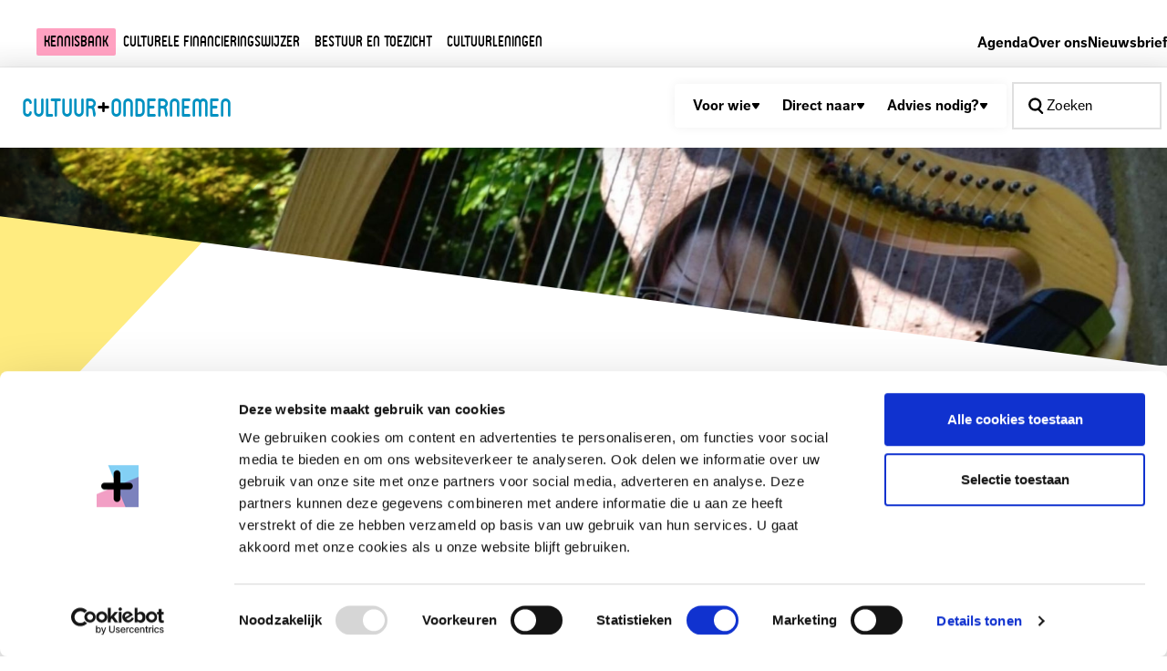

--- FILE ---
content_type: text/html; charset=UTF-8
request_url: https://www.cultuur-ondernemen.nl/artikel/harpist-nanja-bakker-investeerde-in-twee-keltische-harpen
body_size: 6248
content:
<!DOCTYPE html>

<html lang="nl-NL" class="no-js" xmlns="http://www.w3.org/1999/xhtml">
<head>
    <meta charset="utf-8">
    <meta http-equiv="x-ua-compatible" content="ie=edge">

    <meta name="viewport" content="width=device-width, initial-scale=1">

    


<link rel="apple-touch-icon" sizes="180x180" href="/dist/img/app-icons/apple-touch-icon.png">
<link rel="icon" type="image/png" sizes="32x32" href="/dist/img/app-icons/favicon-32x32.png">
<link rel="icon" type="image/png" sizes="16x16" href="/dist/img/app-icons/favicon-16x16.png">
<link rel="manifest" href="/dist/img/app-icons/site.webmanifest">
<link rel="mask-icon" href="/dist/img/app-icons/safari-pinned-tab.svg" color="#da532c">
<meta name="msapplication-TileColor" content="#da532c">
<meta name="theme-color" content="#ffffff">

    <link rel="home" href="https://www.cultuur-ondernemen.nl/" />

            						
		
	<title>Harpist Nanja Bakker investeerde in twee Keltische harpen - Cultuur+Ondernemen</title>
	<meta name="description" content="" />

	<meta name="twitter:card" content="summary_large_image" />
	<meta name="twitter:site" content="" />
	<meta name="twitter:url" content="https://www.cultuur-ondernemen.nl/artikel/harpist-nanja-bakker-investeerde-in-twee-keltische-harpen" />
	<meta name="twitter:title" content="Harpist Nanja Bakker investeerde in twee Keltische harpen - cultuurlening - Cultuur+Ondernemen" />
	<meta name="twitter:description" content="" />
	<meta name="twitter:image" content="https://www.cultuur-ondernemen.nl/storage/media/_1200x600_crop_center-center_none/CO_facebook_logo_1200x630_2021-05-26-093109_fjst.png" />

	
	<link rel="home" href="https://www.cultuur-ondernemen.nl/" />
	<link rel="canonical" href="https://www.cultuur-ondernemen.nl/artikel/harpist-nanja-bakker-investeerde-in-twee-keltische-harpen">
    
    <script>
        // Make sure no-js is removed before styles are loaded.
        document.documentElement.className = document.documentElement.className.replace('no-js', 'js');
    </script>

            <script>(function(w,d,s,l,i){w[l]=w[l]||[];w[l].push({'gtm.start':
    new Date().getTime(),event:'gtm.js'});var f=d.getElementsByTagName(s)[0],
    j=d.createElement(s),dl=l!='dataLayer'?'&l='+l:'';j.async=true;j.src=
    'https://www.googletagmanager.com/gtm.js?id='+i+dl;f.parentNode.insertBefore(j,f);
    })(window,document,'script','dataLayer','GTM-PPX2TD7');</script>
        
    <link rel="stylesheet" type="text/css" href="/dist/styles-main.css?rev=1bf714221689f809a74861e2073c0c822b70625d" />
    <link rel="stylesheet" type="text/css" href="//fast.fonts.net/cssapi/0bd6a680-6893-4842-bd2f-5d7e74903c14.css"/>

    </head>




<body
    class=""
    data-color-palette="default"
    data-aside-style="fancy"
    data-sidebar-state="none"
    data-template="detail"
    data-has-notification="false"
>
            <noscript><iframe src="https://www.googletagmanager.com/ns.html?id=GTM-PPX2TD7"
    height="0" width="0" style="display:none;visibility:hidden"></iframe></noscript>
            

    
        <a class="page__skiplink btn" href="#main">
    Skip naar content
</a>    <div id="app">
                        <a class="page__skiplink btn" href="#main">
    Skip naar content
</a>    
                                            

<navigation
    class="navigation "
    context="co"
    home-url="https://www.cultuur-ondernemen.nl/"
    data-variant="content"
>
    <template #search>
        <search-wrapper :search-client="searchClient">

            <search-bar
                :query="searchQuery"
                :auto-focus="true"
                :absolute="false"
            >
                <template #terms>
                                            <ul class="suggestions suggestions--ghost">
    <li class="label">
        <span tabindex="0">
            Suggesties
        </span>
    </li>
            <li class="suggestions__item">
                            <a class="suggestions__link" href="/zoek?q=slagkracht">
                    <span>
                        Zakelijk leiderschap
                    </span>

                    <svg-icon icon="arrow-right"></svg-icon>
                </a>
                    </li>
            <li class="suggestions__item">
                            <a class="suggestions__link" href="/zoek?q=Ondernemingsplan">
                    <span>
                        Ondernemingsplan
                    </span>

                    <svg-icon icon="arrow-right"></svg-icon>
                </a>
                    </li>
            <li class="suggestions__item">
                            <a class="suggestions__link" href="/zoek?q=Inkomstenbelasting">
                    <span>
                        Inkomstenbelasting
                    </span>

                    <svg-icon icon="arrow-right"></svg-icon>
                </a>
                    </li>
            <li class="suggestions__item">
                            <a class="suggestions__link" href="/zoek?q=Mentoring">
                    <span>
                        Mentoring
                    </span>

                    <svg-icon icon="arrow-right"></svg-icon>
                </a>
                    </li>
            <li class="suggestions__item">
                            <a class="suggestions__link" href="/zoek?q=Route Ondernemerschap">
                    <span>
                        Route Ondernemerschap
                    </span>

                    <svg-icon icon="arrow-right"></svg-icon>
                </a>
                    </li>
            <li class="suggestions__item">
                            <a class="suggestions__link" href="/zoek?q=Business Model Canvas">
                    <span>
                        Business Model Canvas
                    </span>

                    <svg-icon icon="arrow-right"></svg-icon>
                </a>
                    </li>
    </ul>
                                    </template>
                <template #alternative>
                                                                            <search-suggestion
                    search-term=""
                    search-label="Governance Code Cultuur"
                    search-link="https://www.cultuur-ondernemen.nl/governance-code-cultuur"
            >
                <template #label>
                    Governance Code Cultuur
                </template>
                <template #sublabel>
                    
                </template>
            </search-suggestion>
                                                </template>
            </search-bar>

        </search-wrapper>
    </template>

    <template #general>
                        <div>
                <a
                    href="https://www.cultuur-ondernemen.nl/agenda"
                >
                    Agenda
                </a>
            </div>
                    <div>
                <a
                    href="https://www.cultuur-ondernemen.nl/over-cultuur-ondernemen"
                >
                    Over ons
                </a>
            </div>
                    <div>
                <a
                    href="https://www.cultuur-ondernemen.nl/schrijf-je-in-voor-de-nieuwsbrief"
                >
                    Nieuwsbrief
                </a>
            </div>
                </template>

            <template #menus>
                                                                <navigation-dropdown id="navigation-dropdown-0">
                        <template #title>
                            Voor wie
                        </template>
                        <template #items>
                                                                                                <li>
                                        <a
                                            class="navigation__link"
                                            href="https://www.cultuur-ondernemen.nl/kunstenaars-makers-en-creatieve-ondernemers"
                                        >
                                            <span>
                                                Kunstenaars, makers en creatieve ondernemers
                                            </span>
                                            <svg xmlns="http://www.w3.org/2000/svg" width="20" height="18" viewBox="0 0 20 18" fill="none">
                                                <path d="M1.99916 9.00014L16.8563 9.00014" stroke="currentColor" stroke-width="2.4" stroke-linecap="round"/>
                                                <path d="M11.1426 15.8574L17.9997 8.95844L11.2258 2.14314" stroke="currentColor" stroke-width="2.4" stroke-linecap="round"/>
                                            </svg>
                                        </a>
                                    </li>
                                                                                                                                <li>
                                        <a
                                            class="navigation__link"
                                            href="https://www.cultuur-ondernemen.nl/zakelijk-verantwoordelijken"
                                        >
                                            <span>
                                                Zakelijk verantwoordelijken
                                            </span>
                                            <svg xmlns="http://www.w3.org/2000/svg" width="20" height="18" viewBox="0 0 20 18" fill="none">
                                                <path d="M1.99916 9.00014L16.8563 9.00014" stroke="currentColor" stroke-width="2.4" stroke-linecap="round"/>
                                                <path d="M11.1426 15.8574L17.9997 8.95844L11.2258 2.14314" stroke="currentColor" stroke-width="2.4" stroke-linecap="round"/>
                                            </svg>
                                        </a>
                                    </li>
                                                                                                                                <li>
                                        <a
                                            class="navigation__link"
                                            href="https://www.cultuur-ondernemen.nl/bestuurders-en-toezichthouders"
                                        >
                                            <span>
                                                Bestuurders en toezichthouders
                                            </span>
                                            <svg xmlns="http://www.w3.org/2000/svg" width="20" height="18" viewBox="0 0 20 18" fill="none">
                                                <path d="M1.99916 9.00014L16.8563 9.00014" stroke="currentColor" stroke-width="2.4" stroke-linecap="round"/>
                                                <path d="M11.1426 15.8574L17.9997 8.95844L11.2258 2.14314" stroke="currentColor" stroke-width="2.4" stroke-linecap="round"/>
                                            </svg>
                                        </a>
                                    </li>
                                                                                    </template>
                    </navigation-dropdown>
                                                                                <navigation-dropdown id="navigation-dropdown-1">
                        <template #title>
                            Direct naar
                        </template>
                        <template #items>
                                                                                                <li>
                                        <a
                                            class="navigation__link"
                                            href="https://www.cultuur-ondernemen.nl/governance-code-cultuur"
                                        >
                                            <span>
                                                Governance Code Cultuur
                                            </span>
                                            <svg xmlns="http://www.w3.org/2000/svg" width="20" height="18" viewBox="0 0 20 18" fill="none">
                                                <path d="M1.99916 9.00014L16.8563 9.00014" stroke="currentColor" stroke-width="2.4" stroke-linecap="round"/>
                                                <path d="M11.1426 15.8574L17.9997 8.95844L11.2258 2.14314" stroke="currentColor" stroke-width="2.4" stroke-linecap="round"/>
                                            </svg>
                                        </a>
                                    </li>
                                                                                                                                <li>
                                        <a
                                            class="navigation__link"
                                            href="https://www.cultuur-ondernemen.nl/toolkit"
                                        >
                                            <span>
                                                Alle tools
                                            </span>
                                            <svg xmlns="http://www.w3.org/2000/svg" width="20" height="18" viewBox="0 0 20 18" fill="none">
                                                <path d="M1.99916 9.00014L16.8563 9.00014" stroke="currentColor" stroke-width="2.4" stroke-linecap="round"/>
                                                <path d="M11.1426 15.8574L17.9997 8.95844L11.2258 2.14314" stroke="currentColor" stroke-width="2.4" stroke-linecap="round"/>
                                            </svg>
                                        </a>
                                    </li>
                                                                                                                                <li>
                                        <a
                                            class="navigation__link"
                                            href="https://www.cultuur-ondernemen.nl/artikelen"
                                        >
                                            <span>
                                                Alle artikelen
                                            </span>
                                            <svg xmlns="http://www.w3.org/2000/svg" width="20" height="18" viewBox="0 0 20 18" fill="none">
                                                <path d="M1.99916 9.00014L16.8563 9.00014" stroke="currentColor" stroke-width="2.4" stroke-linecap="round"/>
                                                <path d="M11.1426 15.8574L17.9997 8.95844L11.2258 2.14314" stroke="currentColor" stroke-width="2.4" stroke-linecap="round"/>
                                            </svg>
                                        </a>
                                    </li>
                                                                                    </template>
                    </navigation-dropdown>
                                                                                <navigation-dropdown id="navigation-dropdown-2">
                        <template #title>
                            Advies nodig?
                        </template>
                        <template #items>
                                                                                                <li>
                                        <a
                                            class="navigation__link"
                                            href="https://www.cultuur-ondernemen.nl/diensten/orientatiegesprek"
                                        >
                                            <span>
                                                Oriëntatiegesprek
                                            </span>
                                            <svg xmlns="http://www.w3.org/2000/svg" width="20" height="18" viewBox="0 0 20 18" fill="none">
                                                <path d="M1.99916 9.00014L16.8563 9.00014" stroke="currentColor" stroke-width="2.4" stroke-linecap="round"/>
                                                <path d="M11.1426 15.8574L17.9997 8.95844L11.2258 2.14314" stroke="currentColor" stroke-width="2.4" stroke-linecap="round"/>
                                            </svg>
                                        </a>
                                    </li>
                                                                                                                                <li>
                                        <a
                                            class="navigation__link"
                                            href="https://www.cultuur-ondernemen.nl/diensten/helpdesk"
                                        >
                                            <span>
                                                Helpdesk
                                            </span>
                                            <svg xmlns="http://www.w3.org/2000/svg" width="20" height="18" viewBox="0 0 20 18" fill="none">
                                                <path d="M1.99916 9.00014L16.8563 9.00014" stroke="currentColor" stroke-width="2.4" stroke-linecap="round"/>
                                                <path d="M11.1426 15.8574L17.9997 8.95844L11.2258 2.14314" stroke="currentColor" stroke-width="2.4" stroke-linecap="round"/>
                                            </svg>
                                        </a>
                                    </li>
                                                                                                                                <li>
                                        <a
                                            class="navigation__link"
                                            href="https://www.cultuur-ondernemen.nl/diensten"
                                        >
                                            <span>
                                                Alle diensten
                                            </span>
                                            <svg xmlns="http://www.w3.org/2000/svg" width="20" height="18" viewBox="0 0 20 18" fill="none">
                                                <path d="M1.99916 9.00014L16.8563 9.00014" stroke="currentColor" stroke-width="2.4" stroke-linecap="round"/>
                                                <path d="M11.1426 15.8574L17.9997 8.95844L11.2258 2.14314" stroke="currentColor" stroke-width="2.4" stroke-linecap="round"/>
                                            </svg>
                                        </a>
                                    </li>
                                                                                    </template>
                    </navigation-dropdown>
                                    </template>
        <template #overlay>
        <div>
                                    <div class="navigation__menu-overlay-column">
                    <h5>
                        Voor wie
                    </h5>
                    <ul>
                                                                                    <li>
                                    <a
                                        class="navigation__link"
                                        href="https://www.cultuur-ondernemen.nl/kunstenaars-makers-en-creatieve-ondernemers"
                                    >
                                        Kunstenaars, makers en creatieve ondernemers
                                    </a>
                                </li>
                                                                                                                <li>
                                    <a
                                        class="navigation__link"
                                        href="https://www.cultuur-ondernemen.nl/zakelijk-verantwoordelijken"
                                    >
                                        Zakelijk verantwoordelijken
                                    </a>
                                </li>
                                                                                                                <li>
                                    <a
                                        class="navigation__link"
                                        href="https://www.cultuur-ondernemen.nl/bestuurders-en-toezichthouders"
                                    >
                                        Bestuurders en toezichthouders
                                    </a>
                                </li>
                                                                        </ul>
                </div>
                                                <div class="navigation__menu-overlay-column">
                    <h5>
                        Direct naar
                    </h5>
                    <ul>
                                                                                    <li>
                                    <a
                                        class="navigation__link"
                                        href="https://www.cultuur-ondernemen.nl/governance-code-cultuur"
                                    >
                                        Governance Code Cultuur
                                    </a>
                                </li>
                                                                                                                <li>
                                    <a
                                        class="navigation__link"
                                        href="https://www.cultuur-ondernemen.nl/toolkit"
                                    >
                                        Alle tools
                                    </a>
                                </li>
                                                                                                                <li>
                                    <a
                                        class="navigation__link"
                                        href="https://www.cultuur-ondernemen.nl/artikelen"
                                    >
                                        Alle artikelen
                                    </a>
                                </li>
                                                                        </ul>
                </div>
                                                <div class="navigation__menu-overlay-column">
                    <h5>
                        Advies nodig?
                    </h5>
                    <ul>
                                                                                    <li>
                                    <a
                                        class="navigation__link"
                                        href="https://www.cultuur-ondernemen.nl/diensten/orientatiegesprek"
                                    >
                                        Oriëntatiegesprek
                                    </a>
                                </li>
                                                                                                                <li>
                                    <a
                                        class="navigation__link"
                                        href="https://www.cultuur-ondernemen.nl/diensten/helpdesk"
                                    >
                                        Helpdesk
                                    </a>
                                </li>
                                                                                                                <li>
                                    <a
                                        class="navigation__link"
                                        href="https://www.cultuur-ondernemen.nl/diensten"
                                    >
                                        Alle diensten
                                    </a>
                                </li>
                                                                        </ul>
                </div>
                                                        <div class="navigation__menu-overlay-column navigation__menu-overlay-column--secondary">
                    <a
                        class="navigation__link--main"
                        href="https://www.cultuur-ondernemen.nl/agenda"
                    >
                        Agenda
                    </a>
                </div>
                            <div class="navigation__menu-overlay-column navigation__menu-overlay-column--secondary">
                    <a
                        class="navigation__link--main"
                        href="https://www.cultuur-ondernemen.nl/over-cultuur-ondernemen"
                    >
                        Over ons
                    </a>
                </div>
                            <div class="navigation__menu-overlay-column navigation__menu-overlay-column--secondary">
                    <a
                        class="navigation__link--main"
                        href="https://www.cultuur-ondernemen.nl/schrijf-je-in-voor-de-nieuwsbrief"
                    >
                        Nieuwsbrief
                    </a>
                </div>
                            </div>
        </template>
    
    </navigation>

        
        
        <div id="page">
                                        

<div class="hero "
    data-hero-style=""
    data-hero
    data-color-scheme="default"
>
    

        <div class="hero__background" style="background-image: url('https://www.cultuur-ondernemen.nl/storage/media/_wide_xl/A160921_Nanja-Bakker.jpg')"></div>
    
    <div class="hero__border"></div>

    
        <div class="hero__graphic-device" data-graphic-device="top-left-1">
        
<div class="graphic-device graphic-device--top-left-1" data-color-scheme="default">
    <svg preserveAspectRatio="xMinYMin meet" viewBox="0 0 491 519" fill="none" xmlns="http://www.w3.org/2000/svg" aria-hidden="true">
    <path d="M491 2.14623e-05L3.32104e-06 519L-2.60072e-05 1.87216e-05L491 2.14623e-05Z" fill="#FFEC80"/>
</svg>
</div>    </div>
    </div>
                
                <div class="layout ">
        
        <main class="layout__main" id="main">
            <div class="layout__body">
                <article class="section-container">
                                                                        



<div class="section section--page-title"
    data-background="none"
    data-color-palette="none"
    data-width="    "
    data-spacing=""
    
>
    
    
    <div class="section__container">
            <div class="section__body">
        
        <h1 class="section__title">Ervaringsverhaal <span>Harpist Nanja Bakker investeerde in twee Keltische harpen</span></h1>

            </div>
    </div>

    
    </div>
                                                            <div class="section section--entry-meta">
    <div class="section__container">
        <div class="section__body">
                            
                                                                                            
                
                <div class="meta-info">
    <ul>
                <li>21 september 2016</li>
            </ul>
</div>
                    </div>
    </div>
</div>
                                                    
                        
                                                            

<div class="section section--richtext">
    <div class="section__container">

        <div class="section__body article ">
            <p class="lead">Na het conservatorium startte Nanja Bakker in 2006 haar eigen onderneming als harpist. Met de groei van haar praktijk en om jong en oud harp te kunnen leren spelen, moest zij investeren in twee Keltische lesharpen. Eén harp kon zij met eigen middelen financieren, voor de tweede harp heeft zij een <a href="https://www.cultuur-ondernemen.nl/diensten/cultuurleningen-met-een-lage-rente">cultuurlening</a> afgesloten.</p>
        </div>

    </div>
</div>
                                            

<div class="section section--richtext">
    <div class="section__container">

        <div class="section__body article ">
            <blockquote><em>Mijn muziek op een uitvaart of bij een bruiloft, het past allemaal, muziek is emotie.</em></blockquote>
<p>"Er zijn weinig partijen die kunnen helpen bij de investering in een goed en kostbaar instrument. Voor een investering van het Muziekinstrumentenfonds kwam ik niet in aanmerking omdat ik eerst een andere studie heb gevolgd en daardoor de continuïteit in mijn muziek carrière miste", aldus Nanja.</p>
<p>Met de twee lesharpen geeft zij muzieklessen in Wageningen aan 25 leerlingen, de jongste is 7, de oudste is 60 jaar. Daarnaast bespeelt Nanja de Keltische harp op allerlei gelegenheden en vormt zij een duo met Anouk Platenkamp, genaamd Isiltir.</p>
<p>Voordat Nanja de twee harpen aanschafte, gaf zij haar lessen bij de leerlingen thuis. Dit koste haar erg veel reistijd. Met de twee lesharpen is Nanja nu volledig toegerust om leerlingen in haar eigen huis te ontvangen en houdt zij meer tijd over om haar eigen muzikale talent te ontwikkelen. En dat brengt Nanja dichter bij haar droom, namelijk veel optreden met haar Keltische harpmuziek.</p>
<p>Aan alle muzikanten die zich willen ontwikkelen tot ondernemer in de muziek wil ze het volgende meegegeven: "Blijf niet wachten op die ene kans met dat ene concert, maar neem de regie in eigen hand. De <a href="https://www.cultuur-ondernemen.nl/product/amsterdamse-cultuurlening" target="_blank" data-mce-href="/product/amsterdamse-cultuurlening">cultuurlening</a> stelt mij in staat een gedegen beroepspraktijk op te bouwen, dat mij de tijd en vrijheid geeft me verder te ontwikkelen als harpiste en mijn droom te realiseren."</p>
<h4>Meer weten?</h4>
<p>Wil jij net als Nanja je mogelijkheden vergroten door een lening? Bekijk dan eens onze <a href="https://www.cultuur-ondernemen.nl/lenen">informatiepagina over cultuurleningen</a> of neem contact met ons op.</p>
<p class="tip" data-tip="notice">Wie een cultuurlening verkrijgt, moet die ook weer terugbetalen. </p>
        </div>

    </div>
</div>
                                            
        


    
<div class="section section--team-members"
    data-background="none"
    data-color-palette="none"
    data-width=""
    data-spacing=""
    
>
    
    
    <div class="section__container">
                    <div class="section__body">
                            <div class="team-member team-member--small">
    <a
        class="team-member__profile-link"
        href="https://www.cultuur-ondernemen.nl/medewerkers/thijs-mullink"
        aria-hidden="true"
        tabindex="-1"
    >
        <div class="avatar">
    <picture
        aria-hidden="true"
    >
        <img src="https://www.cultuur-ondernemen.nl/storage/media/_square_sm/portretfoto-Thijs-Mullink_1724x1724_©Els-Zweerink.jpg" alt="Thijs Mullink" class="avatar__image">
    </picture>

    <div class="avatar__content">
        <span class="avatar__name">Thijs Mullink</span>

            </div>
</div>
    </a>
    <div class="team-member__details">
        <a href="https://www.cultuur-ondernemen.nl/medewerkers/thijs-mullink">
            <h3>Thijs Mullink</h3>

                        <p>Projectmedewerker financiële faciliteiten</p>
                    </a>
    </div>
    <ul class="team-member__contact">
                            <li class="team-member__contact-detail team-member__contact-detail--email">
                <send-email
                    to="thijs@cultuur-ondernemen.nl"
                >
                    <span class="sr-only">Stuur een e-mail naar Thijs Mullink</span>
                    <i><svg-icon icon="mail"></svg-icon></i>
                    <span>thijs@cultuur-ondernemen.nl</span>
                </send-email>
            </li>
                    </ul>
</div>                            <div class="team-member team-member--small">
    <a
        class="team-member__profile-link"
        href="https://www.cultuur-ondernemen.nl/medewerkers/ingrid-pendavingh"
        aria-hidden="true"
        tabindex="-1"
    >
        <div class="avatar">
    <picture
        aria-hidden="true"
    >
        <img src="https://www.cultuur-ondernemen.nl/storage/media/_square_sm/portretfoto_Ingrid-Pendavingh_1724x1724_©Els-Zweerink.jpg" alt="Ingrid Pendavingh" class="avatar__image">
    </picture>

    <div class="avatar__content">
        <span class="avatar__name">Ingrid Pendavingh</span>

            </div>
</div>
    </a>
    <div class="team-member__details">
        <a href="https://www.cultuur-ondernemen.nl/medewerkers/ingrid-pendavingh">
            <h3>Ingrid Pendavingh</h3>

                        <p>Projectmedewerker financiële faciliteiten</p>
                    </a>
    </div>
    <ul class="team-member__contact">
                            <li class="team-member__contact-detail team-member__contact-detail--email">
                <send-email
                    to="ingrid@cultuur-ondernemen.nl"
                >
                    <span class="sr-only">Stuur een e-mail naar Ingrid Pendavingh</span>
                    <i><svg-icon icon="mail"></svg-icon></i>
                    <span>ingrid@cultuur-ondernemen.nl</span>
                </send-email>
            </li>
                    </ul>
</div>                        </div>
            </div>

    
    </div>            
                                                    



<div class="section section--social-share
"
    data-background="none"
    data-color-palette="none"
    data-width=""
    data-spacing=""
    
>
    
    
    <div class="section__container">
            <div class="section__body">
        <div class="social-share">
    <ul class="social-share__list">
        <li class="social-share__text">
            Deel deze pagina
        </li>

        <li>
            <social-button
                service="email"
                title="Deel via e-mail"
                share-title="Cultuur%2BOndernemen%20is%20h%C3%A9t%20kennisplatform%20voor%20ondernemerschap%20in%20de%20culturele%20en%20creatieve%20sector%20en%20financier%20voor%20cultureel%20ondernemers."
            >
                <svg-icon icon="mail"></svg-icon>
            </social-button>
        </li>

        <li>
            <social-button
                service="linkedin"
                title="Deel op LinkedIn"
            >
                <svg-icon icon="linkedin"></svg-icon>
            </social-button>
        </li>
    </ul>
</div>
    </div>
    </div>

    
    </div>                                                            </article>
            </div>

                    </main>

    </div>

                                
    <footer class="footer footer--organisation">
    
<div class="skew-border-spacer " data-position="top"></div>
<div class="skew-border" data-alignment="left" data-position="top" data-flip="">
    <svg viewBox="0 0 100 100" xmlns="http://www.w3.org/2000/svg" preserveAspectRatio="none" aria-hidden="true">
        <polygon fill="white" points="0,100 0,0 100,100"></polygon>
    </svg>
</div>    <div class="footer__body">
        



<div class="section section--quicklinks"
    data-background="none"
    data-color-palette="none"
    data-width=""
    data-spacing=""
    
>
    
    
    <div class="section__container">
            <div class="section__body">
            <div class="quicklinks">
                    <div class="quicklinks__list">
                <h2>Over ons</h2>
                <ul>
                                            <li>
                            <a href="https://www.cultuur-ondernemen.nl/over-cultuur-ondernemen">Over Cultuur+Ondernemen</a>
                        </li>
                                            <li>
                            <a href="https://www.cultuur-ondernemen.nl/medewerkers">Medewerkers</a>
                        </li>
                                            <li>
                            <a href="https://www.cultuur-ondernemen.nl/vacatures">Vacatures</a>
                        </li>
                                            <li>
                            <a href="https://www.cultuur-ondernemen.nl/pers">Pers</a>
                        </li>
                                            <li>
                            <a href="https://www.cultuur-ondernemen.nl/veelgestelde-vragen">Veelgestelde vragen</a>
                        </li>
                                    </ul>
            </div>
                    <div class="quicklinks__list">
                <h2>Contact</h2>
                <ul>
                                            <li>
                            <a href="https://www.cultuur-ondernemen.nl/contact">Contactgegevens</a>
                        </li>
                                            <li>
                            <a href="https://www.cultuur-ondernemen.nl/diensten/helpdesk">Helpdesk</a>
                        </li>
                                            <li>
                            <a href="https://www.cultuur-ondernemen.nl/diensten/orientatiegesprek">Oriëntatiegesprek</a>
                        </li>
                                            <li>
                            <a href="https://www.cultuur-ondernemen.nl/english">English</a>
                        </li>
                                    </ul>
            </div>
                    <div class="quicklinks__list">
                <h2>Direct naar</h2>
                <ul>
                                            <li>
                            <a href="https://www.cultuur-ondernemen.nl/culturele-financieringswijzer">Culturele Financieringswijzer</a>
                        </li>
                                            <li>
                            <a href="https://www.cultuur-ondernemen.nl/governance-code-cultuur">Governance Code Cultuur</a>
                        </li>
                                            <li>
                            <a href="https://www.cultuur-ondernemen.nl/cultuurleningen">Cultuurleningen</a>
                        </li>
                                    </ul>
            </div>
            </div>
    </div>
    </div>

    
    </div>
        <div class="section section--newsletter-signup">
    <div class="section__container">
        <div class="section__body">
            
<div class="newsletter-subscribe ">

    <div class="newsletter-subscribe__container">
        <form id="footer-newsletter-form" name="mc-embedded-subscribe-form" class="newsletter-subscribe__form">
            <label for="newsletter-email" class="newsletter-subscribe__title">Blijf op de hoogte en schrijf je in voor de  maandelijkse nieuwsbrief</label>
            <div class="input-cta">
                <input id="footer-newsletter-email" class="input-cta__input" type="email" name="EMAIL"  value="" placeholder="Vul je e-mailadres in" aria-required="true" aria-describedby="newsletter-email-error" novalidate>
                <button class="input-cta__submit" type="submit" name="subscribe" aria-label="Abonneer op nieuwsbrief"><i><svg-icon icon="mail"></svg-icon></i></button>
            </div>
            <small id="newsletter-email-error" class="newsletter-subscribe__email__error"></small>
        </form>
    </div>
</div>
        </div>
    </div>
</div>

            </div>

    <footer class="footer-bar ">
    <div class="footer-bar__container">
        <div class="footer-bar__text">
                            <p>Een uitgave van <a href="https://www.cultuur-ondernemen.nl/"><span>cultuur</span>+<span>ondernemen</span></a></p>
                    </div>

        <div class="footer-bar__button">
            <a class="btn btn--text" data-scrollto="#app">
                <span class="footer-bar__button-text">Naar boven</span><svg-icon icon="arrow-up"></svg-icon>
            </a>
        </div>
    </div>
</footer></footer>
                    </div>

            </div>

    

    
                
    
                            <script data-cookieconsent="ignore" src="/dist/main.js?rev=1bf714221689f809a74861e2073c0c822b70625d" type="text/javascript"></script>
                                                                                <script data-cookieconsent="ignore" src="/dist/runtime.js?rev=1bf714221689f809a74861e2073c0c822b70625d" type="text/javascript"></script>
                                                                                                                                                                                                                                                                                                                                                                                                                                                                                                                                                                                                                                                                                                                                                                                                                                                                                                                                                                                                                                                                                                                                                                                                                                                                                                                                                                                                                                                                                                                                                                                                                                                                                                                                                                                                                                                                                                                        </body>
</html>


--- FILE ---
content_type: text/css
request_url: https://fast.fonts.net/cssapi/0bd6a680-6893-4842-bd2f-5d7e74903c14.css
body_size: 802
content:
@import url(/t/1.css?apiType=css&projectid=0bd6a680-6893-4842-bd2f-5d7e74903c14);
@font-face{
font-family:"FF Dagny W01";
src:url("/dv2/14/e34b317d-87d8-4412-a6c0-a5b62fc92dfc.woff2?[base64]&projectId=0bd6a680-6893-4842-bd2f-5d7e74903c14") format("woff2"),url("/dv2/3/3568ad26-ced5-4bc8-b3a3-6c179d89261f.woff?[base64]&projectId=0bd6a680-6893-4842-bd2f-5d7e74903c14") format("woff");
font-weight:350;font-style:normal;
}
@font-face{
font-family:"FF Dagny W01";
src:url("/dv2/14/653e9f1e-dc06-4753-9c9f-9995493c4b91.woff2?[base64]&projectId=0bd6a680-6893-4842-bd2f-5d7e74903c14") format("woff2"),url("/dv2/3/d05c31c7-8d18-46c0-a4bf-8eda50ab29b4.woff?[base64]&projectId=0bd6a680-6893-4842-bd2f-5d7e74903c14") format("woff");
font-weight:350;font-style:italic;
}
@font-face{
font-family:"FF Dagny W01";
src:url("/dv2/14/221651c7-4635-4a99-9409-c05b19fac573.woff2?[base64]&projectId=0bd6a680-6893-4842-bd2f-5d7e74903c14") format("woff2"),url("/dv2/3/7c876df6-4b27-4b02-bb57-4c6f2abe8df2.woff?[base64]&projectId=0bd6a680-6893-4842-bd2f-5d7e74903c14") format("woff");
font-weight:400;font-style:normal;
}
@font-face{
font-family:"FF Dagny W01";
src:url("/dv2/14/05da22fa-7738-4e1e-9e94-2a8317f2016e.woff2?[base64]&projectId=0bd6a680-6893-4842-bd2f-5d7e74903c14") format("woff2"),url("/dv2/3/012c0144-ace5-4f54-809e-4d7ba569f555.woff?[base64]&projectId=0bd6a680-6893-4842-bd2f-5d7e74903c14") format("woff");
font-weight:400;font-style:italic;
}
@font-face{
font-family:"FF Dagny W01";
src:url("/dv2/14/4ec6049c-0fdc-4356-89d4-f7c829081d10.woff2?[base64]&projectId=0bd6a680-6893-4842-bd2f-5d7e74903c14") format("woff2"),url("/dv2/3/e55baced-69fd-410c-b45b-499dcb454083.woff?[base64]&projectId=0bd6a680-6893-4842-bd2f-5d7e74903c14") format("woff");
font-weight:700;font-style:normal;
}
@font-face{
font-family:"FF Dagny W01";
src:url("/dv2/14/b3341ec7-1497-4f7c-8137-54d1dea0c6e4.woff2?[base64]&projectId=0bd6a680-6893-4842-bd2f-5d7e74903c14") format("woff2"),url("/dv2/3/1edaa50a-297c-457c-96b0-c8d5aac5dd51.woff?[base64]&projectId=0bd6a680-6893-4842-bd2f-5d7e74903c14") format("woff");
font-weight:700;font-style:italic;
}
@media all and (min-width: 0px) {
}


--- FILE ---
content_type: image/svg+xml
request_url: https://www.cultuur-ondernemen.nl/dist/img/icons/linkedin.svg
body_size: 254
content:
<svg width="24" height="24" viewBox="0 0 24 24" fill="none" xmlns="http://www.w3.org/2000/svg" role="presentation">
  <path fill-rule="evenodd" clip-rule="evenodd" d="M21 5a2 2 0 00-2-2H5a2 2 0 00-2 2v14c0 1.1.9 2 2 2h14a2 2 0 002-2V5zm-2.5 8.2v5.3h-2.79v-4.93a1.4 1.4 0 10-2.79 0v4.93h-2.79v-8.37h2.79v1.11a2.9 2.9 0 012.32-1.3c1.8 0 3.26 1.46 3.26 3.26zM6.88 8.56a1.69 1.69 0 10-.01-3.37 1.69 1.69 0 00.01 3.37zm1.39 1.57v8.37H5.5v-8.37h2.77z" fill="#000"/>
  <mask id="a" maskUnits="userSpaceOnUse" x="3" y="2" width="18" height="19">
    <path fill-rule="evenodd" clip-rule="evenodd" d="M21 5a2 2 0 00-2-2H5a2 2 0 00-2 2v14c0 1.1.9 2 2 2h14a2 2 0 002-2V5zm-2.5 8.2v5.3h-2.79v-4.93a1.4 1.4 0 10-2.79 0v4.93h-2.79v-8.37h2.79v1.11a2.9 2.9 0 012.32-1.3c1.8 0 3.26 1.46 3.26 3.26zM6.88 8.56a1.69 1.69 0 10-.01-3.37 1.69 1.69 0 00.01 3.37zm1.39 1.57v8.37H5.5v-8.37h2.77z" fill="#fff"/>
  </mask>
</svg>
